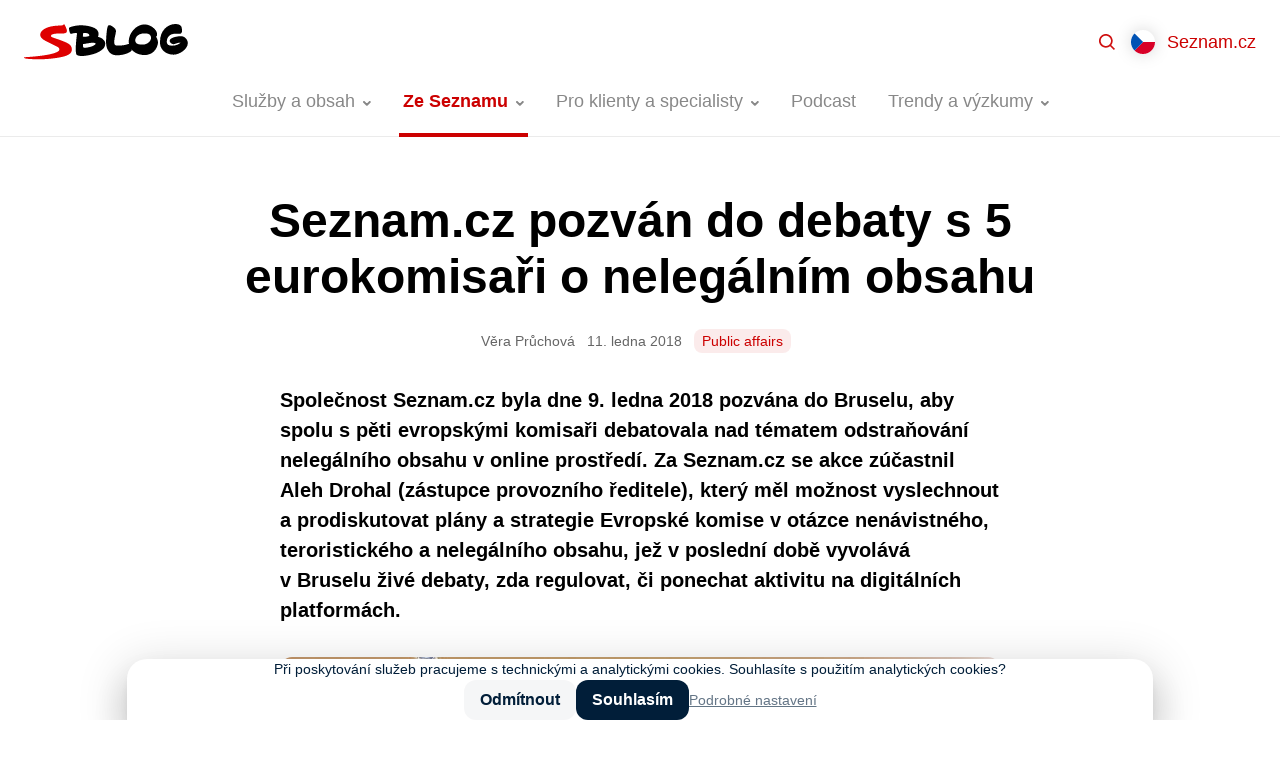

--- FILE ---
content_type: image/svg+xml
request_url: https://blog.seznam.cz/wp-content/themes/sblog/assets/images/ico-newsletter.svg
body_size: 742
content:
<svg width="56" height="56" viewBox="0 0 56 56" fill="none" xmlns="http://www.w3.org/2000/svg">
<path fill-rule="evenodd" clip-rule="evenodd" d="M54.2184 55.241C53.9804 55.241 53.7401 55.1687 53.5348 55.0194L30.0638 38.0049C28.8271 37.1089 27.1704 37.1066 25.9408 38.0026L2.46509 55.0194C1.95176 55.3903 1.21909 55.2854 0.836427 54.758C0.458427 54.2377 0.577427 53.5074 1.09776 53.1294L24.5711 36.1149C26.6174 34.6239 29.3824 34.6216 31.4311 36.1172L54.9021 53.1294C55.4248 53.5074 55.5414 54.2377 55.1634 54.758C54.9347 55.0754 54.5778 55.241 54.2184 55.241Z" fill="black"/>
<path fill-rule="evenodd" clip-rule="evenodd" d="M31.1239 38.4998C30.7646 38.4998 30.4052 38.3342 30.1789 38.0168C29.8009 37.4942 29.9176 36.7662 30.4402 36.3882L54.0442 19.3014C54.5646 18.9281 55.2926 19.0377 55.6729 19.5651C56.0532 20.0854 55.9342 20.8157 55.4116 21.1937L31.8076 38.2782C31.5999 38.4275 31.3619 38.4998 31.1239 38.4998Z" fill="black"/>
<path fill-rule="evenodd" clip-rule="evenodd" d="M24.8754 38.5001C24.6374 38.5001 24.3994 38.4278 24.1917 38.2785L0.587715 21.194C0.0650487 20.816 -0.0539512 20.0857 0.326382 19.5653C0.702049 19.0404 1.43238 18.9307 1.95505 19.3017L25.559 36.3885C26.0817 36.7665 26.1984 37.4945 25.8204 38.0171C25.594 38.3345 25.2347 38.5001 24.8754 38.5001Z" fill="black"/>
<path fill-rule="evenodd" clip-rule="evenodd" d="M52.5 56H3.5C1.57033 56 0 54.4297 0 52.5001V20.9281C0 19.8874 0.457333 18.9098 1.25533 18.2378L5.08667 15.0482C5.579 14.6352 6.314 14.7005 6.72933 15.1975C7.14 15.6922 7.07467 16.4272 6.58 16.8402L2.75333 20.0298C2.485 20.2538 2.33333 20.5804 2.33333 20.9281V52.5001C2.33333 53.1417 2.85833 53.6667 3.5 53.6667H52.5C53.1417 53.6667 53.6667 53.1417 53.6667 52.5001V20.9281C53.6667 20.5804 53.515 20.2538 53.2443 20.0298L49.42 16.8402C48.9253 16.4272 48.8577 15.6922 49.2707 15.1975C49.686 14.7028 50.421 14.6375 50.9133 15.0482L54.7423 18.2378C55.5427 18.9098 56 19.8874 56 20.9281V52.5001C56 54.4297 54.4297 56 52.5 56Z" fill="black"/>
<path fill-rule="evenodd" clip-rule="evenodd" d="M50.166 24.7167C49.522 24.7167 48.9993 24.194 48.9993 23.55V2.33331H6.99935V23.5384C6.99935 24.1824 6.47668 24.705 5.83268 24.705C5.18868 24.705 4.66602 24.1824 4.66602 23.5384V1.16665C4.66602 0.52266 5.18868 0 5.83268 0H50.166C50.81 0 51.3327 0.52266 51.3327 1.16665V23.55C51.3327 24.194 50.81 24.7167 50.166 24.7167Z" fill="black"/>
<rect x="14" y="7" width="9.33333" height="2.33331" rx="1.16665" fill="black"/>
<rect x="14" y="14" width="28" height="2.33331" rx="1.16665" fill="black"/>
<rect x="14" y="20.9995" width="28" height="2.33331" rx="1.16665" fill="black"/>
</svg>
